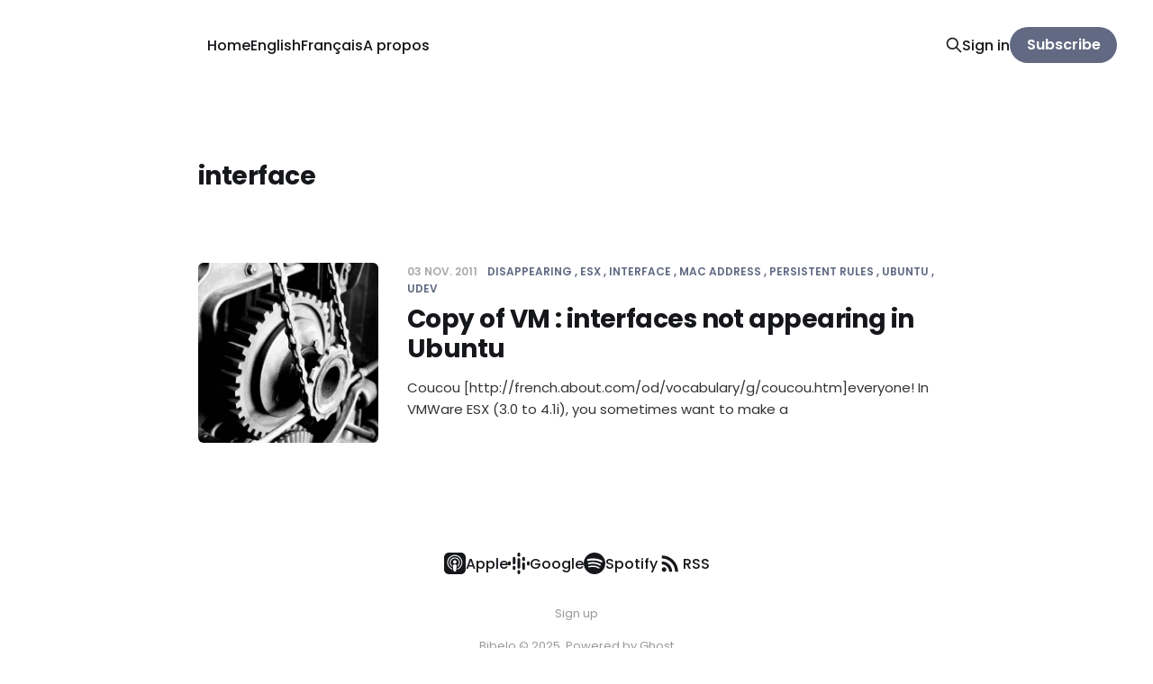

--- FILE ---
content_type: text/html; charset=utf-8
request_url: https://bibelo.info/tag/interface/
body_size: 5205
content:
<!DOCTYPE html>
<html lang="fr">

<head>
    <meta charset="utf-8">
    <meta name="viewport" content="width=device-width, initial-scale=1">
        <title>interface - Bibelo</title>
    <link rel="stylesheet" href="/assets/built/screen.css?v=07c597df05">

    <link rel="icon" href="https://bibelo.info/content/images/size/w256h256/2022/05/profile.png" type="image/png">
    <link rel="canonical" href="https://bibelo.info/tag/interface/">
    <meta name="referrer" content="no-referrer-when-downgrade">
    
    <meta property="og:site_name" content="Bibelo">
    <meta property="og:type" content="website">
    <meta property="og:title" content="interface - Bibelo">
    <meta property="og:description" content="Linux Réseaux Geek et Gadgets
Linux Networks Geek and Gadgets">
    <meta property="og:url" content="https://bibelo.info/tag/interface/">
    <meta property="og:image" content="https://bibelo.info/content/images/2022/05/cover-stephen-leonardi-HyMpH19UAtI-unsplash.jpg">
    <meta name="twitter:card" content="summary_large_image">
    <meta name="twitter:title" content="interface - Bibelo">
    <meta name="twitter:description" content="Linux Réseaux Geek et Gadgets
Linux Networks Geek and Gadgets">
    <meta name="twitter:url" content="https://bibelo.info/tag/interface/">
    <meta name="twitter:image" content="https://bibelo.info/content/images/2022/05/cover-stephen-leonardi-HyMpH19UAtI-unsplash.jpg">
    <meta name="twitter:site" content="@ghost">
    <meta property="og:image:width" content="1200">
    <meta property="og:image:height" content="800">
    
    <script type="application/ld+json">
{
    "@context": "https://schema.org",
    "@type": "Series",
    "publisher": {
        "@type": "Organization",
        "name": "Bibelo",
        "url": "https://bibelo.info/",
        "logo": {
            "@type": "ImageObject",
            "url": "https://bibelo.info/content/images/2022/05/default-monochrome-white.png"
        }
    },
    "url": "https://bibelo.info/tag/interface/",
    "name": "interface",
    "mainEntityOfPage": "https://bibelo.info/tag/interface/"
}
    </script>

    <meta name="generator" content="Ghost 5.105">
    <link rel="alternate" type="application/rss+xml" title="Bibelo" href="https://bibelo.info/rss/">
    <script defer src="https://cdn.jsdelivr.net/ghost/portal@~2.46/umd/portal.min.js" data-i18n="true" data-ghost="https://bibelo.info/" data-key="33954a19d355e7a3d7f50d39f2" data-api="https://bibelo.info/ghost/api/content/" data-locale="fr" crossorigin="anonymous"></script><style id="gh-members-styles">.gh-post-upgrade-cta-content,
.gh-post-upgrade-cta {
    display: flex;
    flex-direction: column;
    align-items: center;
    font-family: -apple-system, BlinkMacSystemFont, 'Segoe UI', Roboto, Oxygen, Ubuntu, Cantarell, 'Open Sans', 'Helvetica Neue', sans-serif;
    text-align: center;
    width: 100%;
    color: #ffffff;
    font-size: 16px;
}

.gh-post-upgrade-cta-content {
    border-radius: 8px;
    padding: 40px 4vw;
}

.gh-post-upgrade-cta h2 {
    color: #ffffff;
    font-size: 28px;
    letter-spacing: -0.2px;
    margin: 0;
    padding: 0;
}

.gh-post-upgrade-cta p {
    margin: 20px 0 0;
    padding: 0;
}

.gh-post-upgrade-cta small {
    font-size: 16px;
    letter-spacing: -0.2px;
}

.gh-post-upgrade-cta a {
    color: #ffffff;
    cursor: pointer;
    font-weight: 500;
    box-shadow: none;
    text-decoration: underline;
}

.gh-post-upgrade-cta a:hover {
    color: #ffffff;
    opacity: 0.8;
    box-shadow: none;
    text-decoration: underline;
}

.gh-post-upgrade-cta a.gh-btn {
    display: block;
    background: #ffffff;
    text-decoration: none;
    margin: 28px 0 0;
    padding: 8px 18px;
    border-radius: 4px;
    font-size: 16px;
    font-weight: 600;
}

.gh-post-upgrade-cta a.gh-btn:hover {
    opacity: 0.92;
}</style>
    <script defer src="https://cdn.jsdelivr.net/ghost/sodo-search@~1.5/umd/sodo-search.min.js" data-key="33954a19d355e7a3d7f50d39f2" data-styles="https://cdn.jsdelivr.net/ghost/sodo-search@~1.5/umd/main.css" data-sodo-search="https://bibelo.info/" data-locale="fr" crossorigin="anonymous"></script>
    
    <link href="https://bibelo.info/webmentions/receive/" rel="webmention">
    <script defer src="/public/cards.min.js?v=07c597df05"></script>
    <link rel="stylesheet" type="text/css" href="/public/cards.min.css?v=07c597df05">
    <script defer src="/public/member-attribution.min.js?v=07c597df05"></script><style>:root {--ghost-accent-color: #626982;}</style>
</head>

<body class="tag-template tag-interface is-head-left-logo">
<div class="site">

    <header id="gh-head" class="gh-head gh-outer">
        <div class="gh-head-inner gh-inner">
            <div class="gh-head-brand">
                <div class="gh-head-brand-wrapper">
                    <a class="gh-head-logo" href="https://bibelo.info">
                            <img src="https://bibelo.info/content/images/2022/05/default-monochrome-white.png" alt="Bibelo">
                    </a>
                </div>
                <button class="gh-search gh-icon-btn" aria-label="Search this site" data-ghost-search><svg xmlns="http://www.w3.org/2000/svg" fill="none" viewBox="0 0 24 24" stroke="currentColor" stroke-width="2" width="20" height="20"><path stroke-linecap="round" stroke-linejoin="round" d="M21 21l-6-6m2-5a7 7 0 11-14 0 7 7 0 0114 0z"></path></svg></button>
                <button class="gh-burger"></button>
            </div>

            <nav class="gh-head-menu">
                <ul class="nav">
    <li class="nav-home"><a href="https://bibelo.info/">Home</a></li>
    <li class="nav-english"><a href="https://bibelo.info/en/">English</a></li>
    <li class="nav-francais"><a href="https://bibelo.info/">Français</a></li>
    <li class="nav-a-propos"><a href="https://bibelo.info/a-propos/">A propos</a></li>
</ul>

            </nav>

            <div class="gh-head-actions">
                    <button class="gh-search gh-icon-btn" aria-label="Search this site" data-ghost-search><svg xmlns="http://www.w3.org/2000/svg" fill="none" viewBox="0 0 24 24" stroke="currentColor" stroke-width="2" width="20" height="20"><path stroke-linecap="round" stroke-linejoin="round" d="M21 21l-6-6m2-5a7 7 0 11-14 0 7 7 0 0114 0z"></path></svg></button>
                    <div class="gh-head-members">
                                <a class="gh-head-link" href="#/portal/signin" data-portal="signin">Sign in</a>
                                <a class="gh-head-btn gh-btn gh-primary-btn" href="#/portal/signup" data-portal="signup">Subscribe</a>
                    </div>
            </div>
        </div>
    </header>


    <div class="site-content">
        
<div class="gh-outer">
<main class="site-main gh-inner">

        <section class="term">
            <h1 class="term-name">interface</h1>
            <div class="term-description"></div>
        </section>

    <div class="post-feed gh-feed">
            <article class="post tag-disappearing tag-esx tag-interface tag-mac-address tag-persistent-rules tag-ubuntu-2 tag-udev tag-hash-en" data-id="24">
    <div class="post-media">
        <div class="u-placeholder square">
            <a href="/en/copy-of-vm-interfaces-not-appearing-in-ubuntu/">
                    <img class="post-image lazyload u-object-fit" src="/content/images/size/w720/2022/05/vmware-mike-hindle-urTBnMtWWYc-unsplash.jpg" alt="Copy of VM : interfaces not appearing in Ubuntu">
            </a>
        </div>
    </div>
    <div class="post-wrapper">
        <header class="post-header">
            <div class="post-meta">
    <span class="post-meta-item post-meta-date">
        <time datetime="2011-11-03">
            03 nov. 2011
        </time>
    </span>
        <span class="post-meta-item post-meta-tags">
                <a class="post-tag post-tag-disappearing" href="/tag/disappearing/" title="disappearing">disappearing</a>
                <a class="post-tag post-tag-esx" href="/tag/esx/" title="esx">esx</a>
                <a class="post-tag post-tag-interface" href="/tag/interface/" title="interface">interface</a>
                <a class="post-tag post-tag-mac-address" href="/tag/mac-address/" title="mac address">mac address</a>
                <a class="post-tag post-tag-persistent-rules" href="/tag/persistent-rules/" title="persistent rules">persistent rules</a>
                <a class="post-tag post-tag-ubuntu-2" href="/tag/ubuntu-2/" title="ubuntu">ubuntu</a>
                <a class="post-tag post-tag-udev" href="/tag/udev/" title="udev">udev</a>
        </span>
</div>            <h2 class="post-title">
                <a class="post-title-link" href="/en/copy-of-vm-interfaces-not-appearing-in-ubuntu/">Copy of VM : interfaces not appearing in Ubuntu</a>
            </h2>
        </header>
            <div class="post-excerpt">
                Coucou [http://french.about.com/od/vocabulary/g/coucou.htm]everyone!

In VMWare ESX (3.0 to 4.1i), you sometimes want to make a
            </div>
    </div>
</article>    </div>

</main>
</div>
    </div>

    <footer class="gh-foot gh-outer">
        <div class="gh-foot-inner gh-inner">
            <div class="subscribe">
                    <a href="https://podcasts.apple.com/" class="subscribe-link" target="_blank" rel="noopener noreferrer">
                        <svg xmlns="http://www.w3.org/2000/svg" width="24" height="24" viewBox="0 0 32 32" fill="currentColor">
    <path d="M7.12 0c-0.005 0-0.010-0-0.016-0-3.923 0-7.104 3.181-7.104 7.104 0 0.006 0 0.011 0 0.017v-0.001 17.76c0 0.005-0 0.010-0 0.016 0 3.923 3.181 7.104 7.104 7.104 0.006 0 0.011 0 0.017-0h17.759c0.005 0 0.010 0 0.016 0 3.923 0 7.104-3.181 7.104-7.104 0-0.006 0-0.011-0-0.017v0.001-17.76c0-0.005 0-0.010 0-0.016 0-3.923-3.181-7.104-7.104-7.104-0.006 0-0.011 0-0.017 0h0.001zM15.82 3.424c3.115 0 5.931 1.203 8.075 3.449 1.632 1.696 2.549 3.492 3.019 5.856 0.16 0.787 0.16 2.933 0.009 3.819-0.527 2.9-2.094 5.363-4.292 7.041l-0.028 0.020c-0.811 0.613-2.795 1.681-3.115 1.681-0.117 0-0.128-0.121-0.075-0.613 0.096-0.789 0.192-0.953 0.64-1.141 0.715-0.299 1.931-1.165 2.677-1.913 1.265-1.264 2.199-2.859 2.662-4.644l0.016-0.071c0.277-1.099 0.245-3.541-0.064-4.672-0.971-3.595-3.904-6.389-7.499-7.136-1.045-0.213-2.944-0.213-4 0-3.637 0.747-6.645 3.68-7.563 7.371-0.245 1.003-0.245 3.445 0 4.448 0.608 2.443 2.187 4.683 4.256 6.016 0.405 0.267 0.896 0.544 1.099 0.629 0.448 0.192 0.544 0.352 0.629 1.141 0.053 0.48 0.040 0.619-0.075 0.619-0.075 0-0.619-0.235-1.195-0.512l-0.053-0.040c-3.296-1.621-5.408-4.365-6.176-8.016-0.192-0.941-0.224-3.189-0.040-4.053 0.48-2.32 1.397-4.133 2.923-5.739 2.197-2.316 5.024-3.541 8.171-3.541zM15.999 7.171c0.545 0.005 1.071 0.053 1.475 0.141 3.712 0.827 6.347 4.544 5.835 8.232-0.203 1.485-0.715 2.707-1.621 3.84-0.448 0.573-1.536 1.533-1.728 1.533-0.031 0-0.064-0.363-0.064-0.804v-0.807l0.555-0.661c2.091-2.504 1.941-6.003-0.341-8.299-0.885-0.893-1.909-1.419-3.232-1.661-0.853-0.157-1.035-0.157-1.931-0.011-1.36 0.223-2.413 0.749-3.349 1.675-2.293 2.272-2.443 5.789-0.352 8.296l0.551 0.661v0.811c0 0.448-0.036 0.811-0.080 0.811-0.040 0-0.352-0.213-0.683-0.48l-0.045-0.015c-1.109-0.885-2.091-2.456-2.496-3.996-0.245-0.931-0.245-2.699 0.011-3.627 0.672-2.504 2.517-4.447 5.077-5.359 0.547-0.193 1.511-0.293 2.419-0.281zM15.825 11.157c0.413 0 0.827 0.080 1.125 0.237 0.651 0.337 1.184 0.993 1.387 1.679 0.619 2.104-1.611 3.947-3.627 3.005h-0.020c-0.949-0.441-1.461-1.275-1.472-2.36 0-0.977 0.544-1.828 1.483-2.327 0.299-0.156 0.712-0.235 1.125-0.235zM15.811 17.461c1.317-0.005 2.275 0.465 2.627 1.293 0.264 0.619 0.165 2.576-0.291 5.736-0.309 2.208-0.48 2.765-0.907 3.141-0.587 0.52-1.419 0.664-2.208 0.384h-0.004c-0.955-0.343-1.16-0.807-1.552-3.525-0.455-3.16-0.555-5.117-0.291-5.736 0.349-0.821 1.299-1.288 2.627-1.293z"></path>
</svg>                        <span class="subscribe-text">Apple</span>
                    </a>
                    <a href="https://podcasts.google.com/" class="subscribe-link" target="_blank" rel="noopener noreferrer">
                        <svg xmlns="http://www.w3.org/2000/svg" width="24" height="24" viewBox="0 0 32 32" fill="currentColor">
    <path d="M2 12.907c-1.107 0-2 0.893-2 2v2.173c0 1.105 0.895 2 2 2s2-0.895 2-2v0-2.173c0-1.107-0.893-2-2-2zM30 12.907c-1.107 0-2 0.893-2 2v2.173c0 1.105 0.895 2 2 2s2-0.895 2-2v0-2.173c0-1.107-0.893-2-2-2zM8.907 19.453c-1.107 0-2 0.893-2 2v2.173c0 1.105 0.895 2 2 2s2-0.895 2-2v0-2.16c0-1.107-0.893-2-2-2zM8.907 6.36c-1.107 0-2 0.893-2 2v7.147c0 1.105 0.895 2 2 2s2-0.895 2-2v0-7.16c0-1.107-0.893-2-2-2zM23.093 6.36c-1.107 0-2 0.893-2 2v2.187c0 1.105 0.895 2 2 2s2-0.895 2-2v0-2.187c0-1.107-0.893-2-2-2zM16 0c-1.107 0-2 0.893-2 2v2.173c0 1.105 0.895 2 2 2s2-0.895 2-2v0-2.173c0-1.107-0.893-2-2-2zM16 25.813c-1.107 0-2 0.893-2 2v2.187c0 0.002 0 0.004 0 0.007 0 1.105 0.895 2 2 2 1.102 0 1.996-0.892 2-1.993v-2.187c0-1.093-0.893-2-2-2zM23.093 14.533c-1.107 0-2 0.907-2 2v7.107c0 1.105 0.895 2 2 2s2-0.895 2-2v0-7.107c0-1.107-0.893-2-2-2zM16 8.173c-1.107 0-2 0.907-2 2v11.64c0 1.105 0.895 2 2 2s2-0.895 2-2v0-11.627c0-1.107-0.893-2-2-2z"></path>
</svg>                        <span class="subscribe-text">Google</span>
                    </a>
                    <a href="https://open.spotify.com/" class="subscribe-link" target="_blank" rel="noopener noreferrer">
                        <svg xmlns="http://www.w3.org/2000/svg" width="24" height="24" viewBox="0 0 32 32" fill="currentColor">
    <path d="M16 0c-8.8 0-16 7.2-16 16s7.2 16 16 16 16-7.2 16-16-7.12-16-16-16zM23.361 23.12c-0.32 0.479-0.88 0.64-1.361 0.32-3.76-2.32-8.48-2.801-14.081-1.521-0.557 0.163-1.039-0.239-1.199-0.719-0.16-0.561 0.24-1.040 0.72-1.2 6.080-1.361 11.36-0.8 15.52 1.76 0.56 0.24 0.639 0.879 0.401 1.36zM25.281 18.72c-0.401 0.56-1.121 0.8-1.683 0.4-4.319-2.64-10.879-3.44-15.919-1.84-0.639 0.16-1.36-0.16-1.52-0.8s0.16-1.361 0.8-1.521c5.84-1.759 13.040-0.877 18 2.161 0.481 0.241 0.72 1.040 0.321 1.6zM25.441 14.24c-5.121-3.040-13.681-3.36-18.561-1.839-0.8 0.239-1.6-0.241-1.84-0.961-0.24-0.801 0.24-1.6 0.96-1.841 5.68-1.68 15.040-1.36 20.961 2.161 0.719 0.4 0.959 1.36 0.559 2.080-0.399 0.561-1.36 0.799-2.079 0.4z"></path>
</svg>                        <span class="subscribe-text">Spotify</span>
                    </a>
                <a href="https://bibelo.info/rss" class="subscribe-link rss" target="_blank" rel="noopener noreferrer">
                    <svg xmlns="http://www.w3.org/2000/svg" width="28" height="28" viewBox="0 0 32 32" fill="currentColor">
    <path d="M8.24 20.853c1.6 0 2.907 1.307 2.907 2.907 0 1.573-1.307 2.907-2.907 2.907-1.573 0-2.907-1.333-2.907-2.907 0-1.6 1.307-2.907 2.907-2.907zM5.333 5.92c11.453 0 20.747 9.293 20.747 20.747h-3.773c0-9.373-7.6-16.973-16.973-16.973v-3.773zM5.333 13.467c7.293 0 13.2 5.907 13.2 13.2h-3.773c0-5.2-4.227-9.427-9.427-9.427v-3.773z"></path>
</svg>                    <span class="subscribe-text">RSS</span>
                </a>
            </div>
            <nav class="gh-foot-menu">
                <ul class="nav">
    <li class="nav-sign-up"><a href="#/portal/">Sign up</a></li>
</ul>

            </nav>
            <div class="gh-copyright">
                Bibelo © 2025. Powered by <a href="https://ghost.org/" target="_blank" rel="noopener">Ghost</a>
            </div>
        </div>
    </footer>

        <div class="player no-thumbnail kg-width-wide">

    <audio class="player-audio" src=""></audio>

    <div class="post-media">
        <div class="u-placeholder square">
            <img class="post-image u-object-fit" src="" alt="">
        </div>
    </div>

    <div class="player-wrapper">

        <header class="post-header">
            <button class="button button-play js-play">
                <svg xmlns="http://www.w3.org/2000/svg" width="32" height="32" viewBox="0 0 32 32" fill="currentColor">
    <path d="M10.667 6.853v18.667l14.667-9.333-14.667-9.333z"></path>
</svg>                <svg xmlns="http://www.w3.org/2000/svg" width="30" height="30" viewBox="0 0 32 32" fill="currentColor">
    <path d="M18.667 25.333h5.333v-18.667h-5.333zM8 25.333h5.333v-18.667h-5.333v18.667z"></path>
</svg>            </button>
            <div class="post-header-wrapper">
                <h1 class="post-title">Episode</h1>
                <div class="post-meta">
                    <time datetime="2025-12-06">06 déc. 2025</time>
                    <button class="player-backward">-10s</button>
                    <button class="player-forward">+30s</button>
                    <button class="player-speed">1x</button>
                </div>
            </div>
        </header>

        <div class="player-track hidden-xs hidden-sm hidden-md">
            <div class="player-progress"></div>
        </div>

        <div class="player-controls">
            <div class="player-time">
                <span class="player-time-current">00:00:00</span>
                <span class="player-time-duration">00:00:00</span>
            </div>
        </div>

    </div>

</div>
</div>

<script
    src="https://code.jquery.com/jquery-3.3.1.min.js"
    integrity="sha256-FgpCb/KJQlLNfOu91ta32o/NMZxltwRo8QtmkMRdAu8="
    crossorigin="anonymous">
</script>
<script src="/assets/built/main.min.js?v=07c597df05"></script>





<script defer src="https://static.cloudflareinsights.com/beacon.min.js/vcd15cbe7772f49c399c6a5babf22c1241717689176015" integrity="sha512-ZpsOmlRQV6y907TI0dKBHq9Md29nnaEIPlkf84rnaERnq6zvWvPUqr2ft8M1aS28oN72PdrCzSjY4U6VaAw1EQ==" data-cf-beacon='{"version":"2024.11.0","token":"762f0e8305a7410a8fd77eb30caf0acb","r":1,"server_timing":{"name":{"cfCacheStatus":true,"cfEdge":true,"cfExtPri":true,"cfL4":true,"cfOrigin":true,"cfSpeedBrain":true},"location_startswith":null}}' crossorigin="anonymous"></script>
</body>
</html>